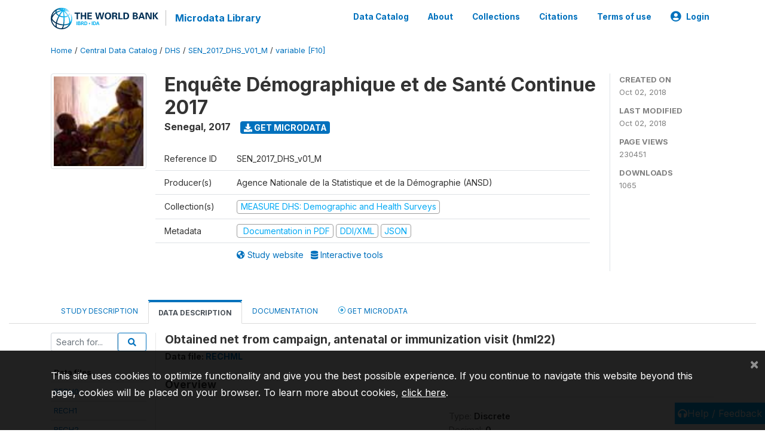

--- FILE ---
content_type: application/javascript; charset=utf-8
request_url: https://by2.uservoice.com/t2/136660/web/track.js?_=1766082846083&s=0&c=__uvSessionData0&d=eyJlIjp7InUiOiJodHRwczovL21pY3JvZGF0YS53b3JsZGJhbmsub3JnL2luZGV4LnBocC9jYXRhbG9nLzMyMTcvdmFyaWFibGUvRjEwL1Y0NDg%2FbmFtZT1obWwyMiIsInIiOiIifX0%3D
body_size: 20
content:
__uvSessionData0({"uvts":"ecd00645-51f8-4705-5015-09d048b645ed"});